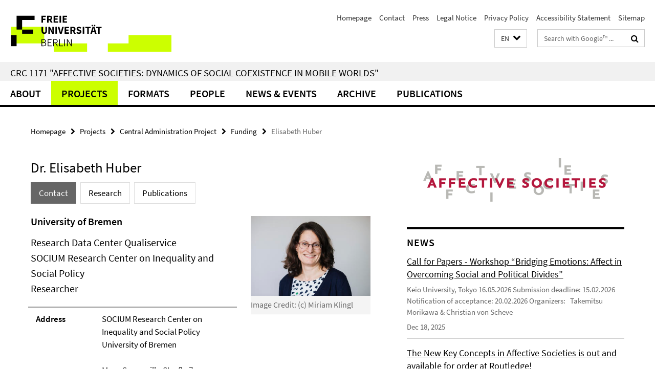

--- FILE ---
content_type: text/html; charset=utf-8
request_url: https://www.sfb-affective-societies.de/en/teilprojekte/Z/anschubfinanzierungen/huber/index.html
body_size: 8978
content:
<!DOCTYPE html><!-- rendered 2026-01-17 14:26:47 (UTC) --><html class="ltr" lang="en"><head><title>Elisabeth Huber • CRC 1171</title><!-- BEGIN Fragment default/25123017/views/head_meta/110013921/1596460927?155710:1823 -->
<meta charset="utf-8" /><meta content="IE=edge" http-equiv="X-UA-Compatible" /><meta content="width=device-width, initial-scale=1.0" name="viewport" /><meta content="authenticity_token" name="csrf-param" />
<meta content="azKQmqbOlaOGcrPbuf0OhB+qXwtgrYrMs1IjUjmYs0k=" name="csrf-token" /><meta content="Elisabeth Huber" property="og:title" /><meta content="website" property="og:type" /><meta content="http://www.sfb-affective-societies.de/en/teilprojekte/Z/anschubfinanzierungen/huber/index.html" property="og:url" /><meta content="http://www.sfb-affective-societies.de/teilprojekte/Z/anschubfinanzierungen/huber/huber.jpg?width=250" property="og:image" /><meta content="index,follow" name="robots" /><meta content="2020-07-30" name="dc.date" /><meta content="Elisabeth Huber" name="dc.name" /><meta content="DE-BE" name="geo.region" /><meta content="Berlin" name="geo.placename" /><meta content="52.448131;13.286102" name="geo.position" /><link href="http://www.sfb-affective-societies.de/en/teilprojekte/Z/anschubfinanzierungen/huber/index.html" rel="canonical" /><!-- BEGIN Fragment default/25123017/views/favicon/59723119/1719308257?072514:72019 -->
<link href="/assets/default2/favicon-12a6f1b0e53f527326498a6bfd4c3abd.ico" rel="shortcut icon" /><!-- END Fragment default/25123017/views/favicon/59723119/1719308257?072514:72019 -->
<!-- BEGIN Fragment default/25123017/head/rss/false/61870432/1695902382?162018:22003 -->
<!-- END Fragment default/25123017/head/rss/false/61870432/1695902382?162018:22003 -->
<!-- END Fragment default/25123017/views/head_meta/110013921/1596460927?155710:1823 -->
<!-- BEGIN Fragment default/25123017/head/assets/59723119/1719308257/?055248:86400 -->
<link href="/assets/default2/default_application-part-1-841e7928a8.css" media="all" rel="stylesheet" type="text/css" /><link href="/assets/default2/default_application-part-2-168016bf56.css" media="all" rel="stylesheet" type="text/css" /><script src="/assets/default2/application-781670a880dd5cd1754f30fcf22929cb.js" type="text/javascript"></script><!--[if lt IE 9]><script src="/assets/default2/html5shiv-d11feba7bd03bd542f45c2943ca21fed.js" type="text/javascript"></script><script src="/assets/default2/respond.min-31225ade11a162d40577719d9a33d3ee.js" type="text/javascript"></script><![endif]--><meta content="Rails Connector for Infopark CMS Fiona by Infopark AG (www.infopark.de); Version 6.8.2.36.82613853" name="generator" /><!-- END Fragment default/25123017/head/assets/59723119/1719308257/?055248:86400 -->
</head><body class="site-sfb-affective-societies layout-size-L"><div class="debug page" data-current-path="/en/teilprojekte/Z/anschubfinanzierungen/huber/"><a class="sr-only" href="#content">Springe direkt zu Inhalt </a><div class="horizontal-bg-container-header nocontent"><div class="container container-header"><header><!-- BEGIN Fragment default/25123017/header-part-1/61870432/1695902382/?112014:86400 -->
<a accesskey="O" id="seitenanfang"></a><a accesskey="H" href="https://www.fu-berlin.de/" hreflang="" id="fu-logo-link" title="Zur Startseite der Freien Universität Berlin"><svg id="fu-logo" version="1.1" viewBox="0 0 775 187.5" x="0" y="0"><defs><g id="fu-logo-elements"><g><polygon points="75 25 156.3 25 156.3 43.8 100 43.8 100 87.5 75 87.5 75 25"></polygon><polygon points="100 87.5 150 87.5 150 106.3 100 106.3 100 87.5"></polygon><polygon points="50 112.5 75 112.5 75 162.5 50 162.5 50 112.5"></polygon></g><g><path d="M187.5,25h19.7v5.9h-12.7v7.2h10.8v5.9h-10.8v12.2h-7.1V25z"></path><path d="M237.7,56.3l-7.1-12.5c3.3-1.5,5.6-4.4,5.6-9c0-7.4-5.4-9.7-12.1-9.7h-11.3v31.3h7.1V45h3.9l6,11.2H237.7z M219.9,30.6 h3.6c3.7,0,5.7,1,5.7,4.1c0,3.1-2,4.7-5.7,4.7h-3.6V30.6z"></path><path d="M242.5,25h19.6v5.9h-12.5v6.3h10.7v5.9h-10.7v7.2h13v5.9h-20.1V25z"></path><path d="M269,25h7.1v31.3H269V25z"></path><path d="M283.2,25h19.6v5.9h-12.5v6.3h10.7v5.9h-10.7v7.2h13v5.9h-20.1V25z"></path></g><g><path d="M427.8,72.7c2,0,3.4-1.4,3.4-3.4c0-1.9-1.4-3.4-3.4-3.4c-2,0-3.4,1.4-3.4,3.4C424.4,71.3,425.8,72.7,427.8,72.7z"></path><path d="M417.2,72.7c2,0,3.4-1.4,3.4-3.4c0-1.9-1.4-3.4-3.4-3.4c-2,0-3.4,1.4-3.4,3.4C413.8,71.3,415.2,72.7,417.2,72.7z"></path><path d="M187.5,91.8V75h7.1v17.5c0,6.1,1.9,8.2,5.4,8.2c3.5,0,5.5-2.1,5.5-8.2V75h6.8v16.8c0,10.5-4.3,15.1-12.3,15.1 C191.9,106.9,187.5,102.3,187.5,91.8z"></path><path d="M218.8,75h7.2l8.2,15.5l3.1,6.9h0.2c-0.3-3.3-0.9-7.7-0.9-11.4V75h6.7v31.3h-7.2L228,90.7l-3.1-6.8h-0.2 c0.3,3.4,0.9,7.6,0.9,11.3v11.1h-6.7V75z"></path><path d="M250.4,75h7.1v31.3h-7.1V75z"></path><path d="M261,75h7.5l3.8,14.6c0.9,3.4,1.6,6.6,2.5,10h0.2c0.9-3.4,1.6-6.6,2.5-10l3.7-14.6h7.2l-9.4,31.3h-8.5L261,75z"></path><path d="M291.9,75h19.6V81h-12.5v6.3h10.7v5.9h-10.7v7.2h13v5.9h-20.1V75z"></path><path d="M342.8,106.3l-7.1-12.5c3.3-1.5,5.6-4.4,5.6-9c0-7.4-5.4-9.7-12.1-9.7H318v31.3h7.1V95.1h3.9l6,11.2H342.8z M325.1,80.7 h3.6c3.7,0,5.7,1,5.7,4.1c0,3.1-2,4.7-5.7,4.7h-3.6V80.7z"></path><path d="M344.9,102.4l4.1-4.8c2.2,1.9,5.1,3.3,7.7,3.3c2.9,0,4.4-1.2,4.4-3c0-2-1.8-2.6-4.5-3.7l-4.1-1.7c-3.2-1.3-6.3-4-6.3-8.5 c0-5.2,4.6-9.3,11.1-9.3c3.6,0,7.4,1.4,10.1,4.1l-3.6,4.5c-2.1-1.6-4-2.4-6.5-2.4c-2.4,0-4,1-4,2.8c0,1.9,2,2.6,4.8,3.7l4,1.6 c3.8,1.5,6.2,4.1,6.2,8.5c0,5.2-4.3,9.7-11.8,9.7C352.4,106.9,348.1,105.3,344.9,102.4z"></path><path d="M373.9,75h7.1v31.3h-7.1V75z"></path><path d="M394.4,81h-8.6V75H410V81h-8.6v25.3h-7.1V81z"></path><path d="M429.2,106.3h7.5L426.9,75h-8.5l-9.8,31.3h7.2l1.9-7.4h9.5L429.2,106.3z M419.2,93.4l0.8-2.9c0.9-3.1,1.7-6.8,2.5-10.1 h0.2c0.8,3.3,1.7,7,2.5,10.1l0.7,2.9H419.2z"></path><path d="M443.6,81h-8.6V75h24.3V81h-8.6v25.3h-7.1V81z"></path></g><g><path d="M187.5,131.2h8.9c6.3,0,10.6,2.2,10.6,7.6c0,3.2-1.7,5.8-4.7,6.8v0.2c3.9,0.7,6.5,3.2,6.5,7.5c0,6.1-4.7,9.1-11.7,9.1 h-9.6V131.2z M195.7,144.7c5.8,0,8.1-2.1,8.1-5.5c0-3.9-2.7-5.4-7.9-5.4h-5.1v10.9H195.7z M196.5,159.9c5.7,0,9.1-2.1,9.1-6.6 c0-4.1-3.3-6-9.1-6h-5.8v12.6H196.5z"></path><path d="M215.5,131.2h17.6v2.8h-14.4v10.6h12.1v2.8h-12.1v12.3h14.9v2.8h-18.1V131.2z"></path><path d="M261.5,162.5l-8.2-14c4.5-0.9,7.4-3.8,7.4-8.7c0-6.3-4.4-8.6-10.7-8.6h-9.4v31.3h3.3v-13.7h6l7.9,13.7H261.5z M243.8,133.9h5.6c5.1,0,8,1.6,8,5.9c0,4.3-2.8,6.3-8,6.3h-5.6V133.9z"></path><path d="M267.4,131.2h3.3v28.5h13.9v2.8h-17.2V131.2z"></path><path d="M290.3,131.2h3.3v31.3h-3.3V131.2z"></path><path d="M302.6,131.2h3.4l12,20.6l3.4,6.4h0.2c-0.2-3.1-0.4-6.4-0.4-9.6v-17.4h3.1v31.3H321l-12-20.6l-3.4-6.4h-0.2 c0.2,3.1,0.4,6.2,0.4,9.4v17.6h-3.1V131.2z"></path></g></g></defs><g id="fu-logo-rects"></g><use x="0" xlink:href="#fu-logo-elements" y="0"></use></svg></a><script>"use strict";var svgFLogoObj = document.getElementById("fu-logo");var rectsContainer = svgFLogoObj.getElementById("fu-logo-rects");var svgns = "http://www.w3.org/2000/svg";var xlinkns = "http://www.w3.org/1999/xlink";function createRect(xPos, yPos) {  var rectWidth = ["300", "200", "150"];  var rectHeight = ["75", "100", "150"];  var rectXOffset = ["0", "100", "50"];  var rectYOffset = ["0", "75", "150"];  var x = rectXOffset[getRandomIntInclusive(0, 2)];  var y = rectYOffset[getRandomIntInclusive(0, 2)];  if (xPos == "1") {    x = x;  }  if (xPos == "2") {    x = +x + 193.75;  }  if (xPos == "3") {    x = +x + 387.5;  }  if (xPos == "4") {    x = +x + 581.25;  }  if (yPos == "1") {    y = y;  }  if (yPos == "2") {    y = +y + 112.5;  }  var cssClasses = "rectangle";  var rectColor = "#CCFF00";  var style = "fill: ".concat(rectColor, ";");  var rect = document.createElementNS(svgns, "rect");  rect.setAttribute("x", x);  rect.setAttribute("y", y);  rect.setAttribute("width", rectWidth[getRandomIntInclusive(0, 2)]);  rect.setAttribute("height", rectHeight[getRandomIntInclusive(0, 2)]);  rect.setAttribute("class", cssClasses);  rect.setAttribute("style", style);  rectsContainer.appendChild(rect);}function getRandomIntInclusive(min, max) {  min = Math.ceil(min);  max = Math.floor(max);  return Math.floor(Math.random() * (max - min + 1)) + min;}function makeGrid() {  for (var i = 1; i < 17; i = i + 1) {    if (i == "1") {      createRect("1", "1");    }    if (i == "2") {      createRect("2", "1");    }    if (i == "3") {      createRect("3", "1");    }    if (i == "5") {      createRect("1", "2");    }    if (i == "6") {      createRect("2", "2");    }    if (i == "7") {      createRect("3", "2");    }    if (i == "8") {      createRect("4", "2");    }  }}makeGrid();</script><a accesskey="H" href="https://www.fu-berlin.de/" hreflang="" id="fu-label-link" title="Zur Startseite der Freien Universität Berlin"><div id="fu-label-wrapper"><svg id="fu-label" version="1.1" viewBox="0 0 50 50" x="0" y="0"><defs><g id="fu-label-elements"><rect height="50" id="fu-label-bg" width="50"></rect><g><polygon points="19.17 10.75 36.01 10.75 36.01 14.65 24.35 14.65 24.35 23.71 19.17 23.71 19.17 10.75"></polygon><polygon points="24.35 23.71 34.71 23.71 34.71 27.6 24.35 27.6 24.35 23.71"></polygon><polygon points="13.99 28.88 19.17 28.88 19.17 39.25 13.99 39.25 13.99 28.88"></polygon></g></g></defs><use x="0" xlink:href="#fu-label-elements" y="0"></use></svg></div><div id="fu-label-text">Freie Universität Berlin</div></a><h1 class="hide">CRC 1171 &quot;Affective Societies: Dynamics of social coexistence in mobile worlds&quot;</h1><hr class="hide" /><h2 class="sr-only">Service Navigation</h2><ul class="top-nav no-print"><li><a href="/en/index.html" rel="index" title="To the Homepage of: CRC 1171 &quot;Affective Societies: Dynamics of social coexistence in mobile worlds&quot;">Homepage</a></li><li><a href="/en/kontakt/index.html" title="">Contact</a></li><li><a href="/en/pressebereich/index.html" title="">Press</a></li><li><a href="/en/impressum/index.html" title="Legal Notice according to § 5 TMG (Telemediengesetz)">Legal Notice</a></li><li><a href="https://www.fu-berlin.de/en/datenschutz.html" title="">Privacy Policy</a></li><li><a href="https://www.fu-berlin.de/$REDIRECTS/accessibility.html" title="">Accessibility Statement</a></li><li><a href="/en/sitemap/index.html" title="">Sitemap</a></li></ul><!-- END Fragment default/25123017/header-part-1/61870432/1695902382/?112014:86400 -->
<a class="services-menu-icon no-print"><div class="icon-close icon-cds icon-cds-wrong" style="display: none;"></div><div class="icon-menu"><div class="dot"></div><div class="dot"></div><div class="dot"></div></div></a><div class="services-search-icon no-print"><div class="icon-close icon-cds icon-cds-wrong" style="display: none;"></div><div class="icon-search fa fa-search"></div></div><div class="services no-print"><!-- BEGIN Fragment default/25123017/header/languages/61870432/1695902382/?161401:4027 -->
<div class="services-language dropdown"><div aria-haspopup="listbox" aria-label="Sprache auswählen" class="services-dropdown-button btn btn-default" id="lang" role="button"><span aria-label="English">EN</span><div class="services-dropdown-button-icon"><div class="fa fa-chevron-down services-dropdown-button-icon-open"></div><div class="fa fa-chevron-up services-dropdown-button-icon-close"></div></div></div><ul class="dropdown-menu dropdown-menu-right" role="listbox" tabindex="-1"><li role="option"><a class="fub-language-version" data-locale="de" href="#" hreflang="de" lang="de" title="Deutschsprachige Version">DE: Deutsch</a></li><li aria-disabled="true" aria-selected="true" class="disabled" role="option"><a href="#" lang="en" title="This page is an English version">EN: English</a></li></ul></div><!-- END Fragment default/25123017/header/languages/61870432/1695902382/?161401:4027 -->
<!-- BEGIN Fragment default/25123017/header-part-2/61870432/1695902382/?055903:86400 -->
<div class="services-search"><form action="/en/_search/index.html" class="fub-google-search-form" id="search-form" method="get" role="search"><input name="ie" type="hidden" value="UTF-8" /><label class="search-label" for="search-input">Search terms</label><input autocomplete="off" class="search-input" id="search-input" name="q" placeholder="Search with Google™ ..." title="Please enter search term here" type="text" /><button class="search-button" id="search_button" title="Search with Google™ ..." type="submit"><i class="fa fa-search"></i></button></form><div class="search-privacy-link"><a href="http://www.fu-berlin.de/en/redaktion/impressum/datenschutzhinweise#faq_06_externe_suche" title="Information about data transfer when using Google Search™">Information about data transfer when using Google Search™</a></div></div><!-- END Fragment default/25123017/header-part-2/61870432/1695902382/?055903:86400 -->
</div></header></div></div><div class="horizontal-bg-container-identity nocontent"><div class="container container-identity"><div class="identity closed"><h2 class="identity-text-main"><a href="/en/index.html" title="To the Homepage of:  CRC 1171 &quot;Affective Societies: Dynamics of social coexistence in mobile worlds&quot;">CRC 1171 &quot;Affective Societies: Dynamics of social coexistence in mobile worlds&quot;</a></h2></div></div></div><!-- BEGIN Fragment default/25123017/navbar-wrapper-ajax/0/61870432/1695902382/?162647:3600 -->
<div class="navbar-wrapper cms-box-ajax-content" data-ajax-url="/en/index.html?comp=navbar&amp;irq=1&amp;pm=0"><nav class="main-nav-container no-print" style=""><div class="container main-nav-container-inner"><div class="main-nav-scroll-buttons" style="display:none"><div id="main-nav-btn-scroll-left" role="button"><div class="fa fa-angle-left"></div></div><div id="main-nav-btn-scroll-right" role="button"><div class="fa fa-angle-right"></div></div></div><div class="main-nav-toggle"><span class="main-nav-toggle-text">Menu</span><span class="main-nav-toggle-icon"><span class="line"></span><span class="line"></span><span class="line"></span></span></div><ul class="main-nav level-1" id="fub-main-nav"><li class="main-nav-item level-1 has-children" data-index="0" data-menu-item-path="#" data-menu-shortened="0"><a class="main-nav-item-link level-1" href="#" title="loading...">About</a><div class="icon-has-children"><div class="fa fa-angle-right"></div><div class="fa fa-angle-down"></div><div class="fa fa-angle-up"></div></div><div class="container main-nav-parent level-2" style="display:none"><p style="margin: 20px;">loading... </p></div></li><li class="main-nav-item level-1 has-children" data-index="1" data-menu-item-path="#" data-menu-shortened="0"><a class="main-nav-item-link level-1" href="#" title="loading...">Projects</a><div class="icon-has-children"><div class="fa fa-angle-right"></div><div class="fa fa-angle-down"></div><div class="fa fa-angle-up"></div></div><div class="container main-nav-parent level-2" style="display:none"><p style="margin: 20px;">loading... </p></div></li><li class="main-nav-item level-1 has-children" data-index="2" data-menu-item-path="#" data-menu-shortened="0"><a class="main-nav-item-link level-1" href="#" title="loading...">Formats</a><div class="icon-has-children"><div class="fa fa-angle-right"></div><div class="fa fa-angle-down"></div><div class="fa fa-angle-up"></div></div><div class="container main-nav-parent level-2" style="display:none"><p style="margin: 20px;">loading... </p></div></li><li class="main-nav-item level-1 has-children" data-index="3" data-menu-item-path="#" data-menu-shortened="0"><a class="main-nav-item-link level-1" href="#" title="loading...">People</a><div class="icon-has-children"><div class="fa fa-angle-right"></div><div class="fa fa-angle-down"></div><div class="fa fa-angle-up"></div></div><div class="container main-nav-parent level-2" style="display:none"><p style="margin: 20px;">loading... </p></div></li><li class="main-nav-item level-1 has-children" data-index="4" data-menu-item-path="#" data-menu-shortened="0"><a class="main-nav-item-link level-1" href="#" title="loading...">News &amp; Events</a><div class="icon-has-children"><div class="fa fa-angle-right"></div><div class="fa fa-angle-down"></div><div class="fa fa-angle-up"></div></div><div class="container main-nav-parent level-2" style="display:none"><p style="margin: 20px;">loading... </p></div></li><li class="main-nav-item level-1 has-children" data-index="5" data-menu-item-path="#" data-menu-shortened="0"><a class="main-nav-item-link level-1" href="#" title="loading...">Archive</a><div class="icon-has-children"><div class="fa fa-angle-right"></div><div class="fa fa-angle-down"></div><div class="fa fa-angle-up"></div></div><div class="container main-nav-parent level-2" style="display:none"><p style="margin: 20px;">loading... </p></div></li><li class="main-nav-item level-1 has-children" data-index="6" data-menu-item-path="#" data-menu-shortened="0"><a class="main-nav-item-link level-1" href="#" title="loading...">Publications</a><div class="icon-has-children"><div class="fa fa-angle-right"></div><div class="fa fa-angle-down"></div><div class="fa fa-angle-up"></div></div><div class="container main-nav-parent level-2" style="display:none"><p style="margin: 20px;">loading... </p></div></li></ul></div><div class="main-nav-flyout-global"><div class="container"></div><button id="main-nav-btn-flyout-close" type="button"><div id="main-nav-btn-flyout-close-container"><i class="fa fa-angle-up"></i></div></button></div></nav></div><script type="text/javascript">$(document).ready(function () { Luise.Navigation.init(); });</script><!-- END Fragment default/25123017/navbar-wrapper-ajax/0/61870432/1695902382/?162647:3600 -->
<div class="content-wrapper main horizontal-bg-container-main"><div class="container breadcrumbs-container nocontent"><div class="row"><div class="col-xs-12"><div class="box breadcrumbs no-print"><p class="hide">Path Navigation</p><ul class="fu-breadcrumb"><li><a href="/en/index.html">Homepage</a><i class="fa fa-chevron-right"></i></li><li><a href="/en/teilprojekte/index.html">Projects</a><i class="fa fa-chevron-right"></i></li><li><a href="/en/teilprojekte/Z/index.html">Central Administration Project</a><i class="fa fa-chevron-right"></i></li><li><a href="/en/teilprojekte/Z/anschubfinanzierungen/index.html">Funding</a><i class="fa fa-chevron-right"></i></li><li class="active">Elisabeth Huber</li></ul></div></div></div></div><div class="container"><div class="row"><main class="col-m-7 print-full-width"><!--skiplink anchor: content--><div class="fub-content fub-fu_mitarb_ordner"><a id="content"></a><div class="box box-staff"><h1 class="box-staff-name">Dr. Elisabeth Huber </h1><ul class="nav nav-pills cms-tabs" role="tablist"><li class="active"><a aria-controls="tab1" aria-expanded="true" data-toggle="tab" href="#tab1" id="tab1-label" role="tab">Contact</a></li><li><a aria-controls="tab4" aria-expanded="false" data-toggle="tab" href="#tab4" id="tab4-label" role="tab">Research</a></li><li><a aria-controls="tab5" aria-expanded="false" data-toggle="tab" href="#tab5" id="tab5-label" role="tab">Publications</a></li></ul><div class="tab-content box-staff-content"><div aria-labelledby="#tab1-label" class="tab-pane active" id="tab1" role="tabpanel" tabindex="0"><div class="icaption-right-container-s1"><figure class="icaption-right-s1"><div class="icaption-image"><picture data-colspan="7" data-image-max-width="" data-image-size="S"><source data-screen-size='xl' srcset='/teilprojekte/Z/anschubfinanzierungen/huber/huber.jpg?width=350 1x, /teilprojekte/Z/anschubfinanzierungen/huber/huber.jpg?width=700 2x, /teilprojekte/Z/anschubfinanzierungen/huber/huber.jpg?width=1300 3x' media='(min-width: 1200px)' ><source data-screen-size='l' srcset='/teilprojekte/Z/anschubfinanzierungen/huber/huber.jpg?width=250 1x, /teilprojekte/Z/anschubfinanzierungen/huber/huber.jpg?width=500 2x, /teilprojekte/Z/anschubfinanzierungen/huber/huber.jpg?width=1000 3x' media='(min-width: 990px)' ><source data-screen-size='m' srcset='/teilprojekte/Z/anschubfinanzierungen/huber/huber.jpg?width=250 1x, /teilprojekte/Z/anschubfinanzierungen/huber/huber.jpg?width=500 2x, /teilprojekte/Z/anschubfinanzierungen/huber/huber.jpg?width=1000 3x' media='(min-width: 768px)' ><source data-screen-size='s' srcset='/teilprojekte/Z/anschubfinanzierungen/huber/huber.jpg?width=350 1x, /teilprojekte/Z/anschubfinanzierungen/huber/huber.jpg?width=700 2x, /teilprojekte/Z/anschubfinanzierungen/huber/huber.jpg?width=1300 3x' media='(min-width: 520px)' ><source data-screen-size='xs' srcset='/teilprojekte/Z/anschubfinanzierungen/huber/huber.jpg?width=250 1x, /teilprojekte/Z/anschubfinanzierungen/huber/huber.jpg?width=500 2x, /teilprojekte/Z/anschubfinanzierungen/huber/huber.jpg?width=1000 3x' ><img alt="huber" class="figure-img" data-image-obj-id="109970010" src="/teilprojekte/Z/anschubfinanzierungen/huber/huber.jpg?width=350" style="width:100%;" /></picture></div></figure><figcaption></figcaption><em class="mark-5 icaption-caption">Image Credit: (c) Miriam Klingl</em></div><h2 class="box-staff-inst-level-1">University of Bremen</h2><h3 class="box-staff-inst-level-2">Research Data Center Qualiservice</h3><h3 class="box-staff-inst-level-3">SOCIUM Research Center on Inequality and Social Policy</h3><h3 class="box-staff-type">Researcher</h3><div class="clearfix visible-xs"></div><div class="clearfix visible-s"></div><div class="clearfix visible-m"></div><div class="box-staff-table list-group"><div class="list-group-item row"><div class="box-staff-table-label col-s-4">Address</div><div class="box-staff-list-table-inf col-s-8">SOCIUM Research Center on Inequality and Social Policy
<br/>University of Bremen
<br/><br/>Mary-Somerville-Straße 7<br/>28359 Bremen</div></div><div class="list-group-item row"><div class="box-staff-table-label col-s-4">Telephone</div><div class="box-staff-list-table-inf col-s-8"><a href="tel:+49-421-218-57085">+49 421 218 57085</a></div></div><div class="list-group-item row"><div class="box-staff-table-label col-s-4">Homepage</div><div class="box-staff-list-table-inf col-s-8"><a href="https://www.socium.uni-bremen.de/ueber-das-socium/mitglieder/elisabeth-huber/" target="_blank" title="Dr. Elisabeth Huber">Dr. Elisabeth Huber</a></div></div></div><div class="clearfix visible-xl"></div><div class="clearfix visible-l"></div></div><div aria-labelledby="#tab4-label" class="tab-pane" id="tab4" role="tabpanel" tabindex="0"><div class="editor-content "><h3>Project Description:</h3>
<p>Elisabeth Huber is an associate of the research data center Qualiservice directed by Prof. Betina Hollstein. Funded by the German Research Foundation (DFG), the project on ethnographic research data is implemented together with the Specialised Information Service Social and Cultural Anthropology, located at Humboldt-Universität zu Berlin. Aiming at developing suitable solutions for preserving and providing ethnographic materials to researchers, the project tasks encompass data management and data archiving. In cooperating with use studies hitherto existing proceedings for documenting and contextualizing research data are readjusted. New solutions pertain particularly to text-based materials like observation protocols and fieldnotes as well as (audio)visual materials. Together with the State and University Library Bremen we also work on the adaptation of the current metadata schema.</p>
<p>Before becoming an associate of the research data center Qualiservice Elisabeth Huber had been preparing a data management concept for the second term of the CRC 1171 from April 2018 to February 2019. Lessons learnt in regard to methodological and ethical issues in a multidisciplinary collaborative research center still contribute to consulting research projects with their data management planning.</p></div></div><div aria-labelledby="#tab5-label" class="tab-pane" id="tab5" role="tabpanel" tabindex="0"><div class="editor-content "><h3>Publikationen</h3>
<p>Imeri, Sabine; Huber, Elisabeth (Im Erscheinen): Strukturieren, Dokumentieren, (Ab)Sichern. Effekte von Forschungsdatenmanagement in der ethnografischen Forschung. In: Hamburger Journal für Kulturanthropologie.</p>
<p>Huber, Elisabeth (2020): Armut und Umweltschutz: Potenziale und Barrieren im urbanen Raum Westafrikas. Bielefeld: transcript Verlag. Online: <a href="https://www.transcript-verlag.de/978-3-8376-5116-4/armut-und-umweltschutz/">https://www.transcript-verlag.de/978-3-8376-5116-4/armut-und-umweltschutz/</a>.</p>
<p>Huber, Elisabeth (2019): Beratung und Entscheidungsfindung bei rechtlichen und ethischen Fragen des Forschungsdatenmanagements. In: Bausteine Forschungsdatenmanagement (2), S. 31 – 39. Online: <a href="https://doi.org/10.17192/bfdm.2019.2.8072">https://doi.org/10.17192/bfdm.2019.2.8072</a>.</p>
<p>Huber, Elisabeth (2019): Affektive Dimensionen von Forschungsdaten, ihrer Nachnutzung und Verwaltung. Working Paper SFB 1171 Affective Societies/01/19/2019, Berlin: Freie Universität Berlin. Online: <a href="http://dx.doi.org/10.17169/refubium-2481">http://dx.doi.org/10.17169/refubium-2481</a>.</p>
<p>Huber, Elisabeth (2019): Coping with epistemological restrictions in interdisciplinary emotion research. In: Sentio Journal, an interdisciplinary social science journal. Issue 1, 9th September 2019. Online: <a href="https://sentiojournal.files.wordpress.com/2019/08/56793_sentio_journal_article_03.pdf">https://sentiojournal.files.wordpress.com/2019/08/56793_sentio_journal_article_03.pdf</a>.</p>
<p>Lehmann, Jörg; Huber, Elisabeth (2018): Lost in Datafication? – A Typology of (Emotion) Data Contextualization. In: Integrative Psychological and Behavioral Science. December 2018. Online: <a href="https://doi.org/10.1007/s12124-018-9470-6">https://doi.org/10.1007/s12124-018-9470-6</a>.</p>
<p>Lehmann, Jörg; Stodulka, Thomas; Huber, Elisabeth (2018): H2020 Project K-PLEX: WP4 Report on Data, Knowledge Organisation and Epistemics, Freie Universität Berlin. Online: <a href="https://hal.archives-ouvertes.fr/hal-01761214">https://hal.archives-ouvertes.fr/hal-01761214</a>.</p></div></div></div></div><noscript><div class="warning_box"><em class="mark-4">Please enable JavaScript in Your browser.</em></div></noscript></div></main><!-- BEGIN Fragment default/25123017/sidebar_subtree/61870432/1695902382/?154101:1801 -->
<aside class="col-m-5 sidebar-right no-print nocontent"><div class="row"><div class="col-l-11 col-l-offset-1"><div class="content-element"><div class="box box-sidebar-banner"><div class="icaption-image"><a href="/index.html"><picture data-adaptive-with="700"><source data-screen-size='-' srcset='/en/_inhaltselemente-rd/permanent/Affective-Societies_Logo.png?width=700 1x, /en/_inhaltselemente-rd/permanent/Affective-Societies_Logo.png?width=1300 2x, /en/_inhaltselemente-rd/permanent/Affective-Societies_Logo.png?width=2000 3x' ><img alt="Sonderforschungsbereich 1171" class="figure-img" data-image-obj-id="101289936" src="/en/_inhaltselemente-rd/permanent/Affective-Societies_Logo.png?width=700" /></picture></a></div></div></div></div></div><div class="row"><div class="col-l-11 col-l-offset-1"><div class="content-element"><!-- BEGIN Fragment default/25123017/news-box-outer/61871543/1690300664/?154011:3600 -->
<div class="box box-news-list-v1 box-border box-news-cms-5"><h3 class="box-news-list-v1-headline">News</h3><div class="news cms-box-ajax-content" data-ajax-url="/en/veranstaltungen/news/index.html?irq=1&amp;page=1"><div class="spinner news" style="display: none; width: 16px; padding: 20px;"><img alt="spinner" src="/assets/default2/spinner-39a0a2170912fd2acf310826322141db.gif" /></div><noscript><em class="mark-4">Please enable JavaScript.</em><p><a href="/en/veranstaltungen/news/index.html" title="News">overview</a></p></noscript></div></div><!-- END Fragment default/25123017/news-box-outer/61871543/1690300664/?154011:3600 -->
</div></div></div><div class="row"><div class="col-l-11 col-l-offset-1"><div class="content-element"><!-- BEGIN Fragment default/25123017/fu_termin_ordner/5/4953ce6477e8788ee7b318d8f6f4759cd8893850/61875767/1690300692/?154011:3600 -->
<div class="box box-event-list-v1 box-border box-events-cms-5"><h3 class="box-event-list-v1-headline">Events</h3><div class="cms-box-ajax-content"><div class="events" data-ajax-url="/en/veranstaltungen/termine/index.html?irq=1&amp;page=1"><div class="spinner events" style="display: none; width: 16px; padding: 20px;"><img alt="spinner" src="/assets/default2/spinner-39a0a2170912fd2acf310826322141db.gif" /></div><noscript><em class="mark-4">Please enable JavaScript.</em><p><a href="/en/veranstaltungen/termine/index.html" title="Events">overview</a></p></noscript></div></div></div><!-- END Fragment default/25123017/fu_termin_ordner/5/4953ce6477e8788ee7b318d8f6f4759cd8893850/61875767/1690300692/?154011:3600 -->
</div></div></div></aside><!-- END Fragment default/25123017/sidebar_subtree/61870432/1695902382/?154101:1801 -->
</div></div></div><!-- BEGIN Fragment default/25123017/footer/banners/61870432/1695902382/?162648:3600 -->
<!-- END Fragment default/25123017/footer/banners/61870432/1695902382/?162648:3600 -->
<div class="horizontal-bg-container-footer no-print nocontent"><footer><div class="container container-footer"><div class="row"><!-- BEGIN Fragment default/25123017/footer/col-1/61870432/1695902382/?162648:3600 -->
<div class="col-m-6 col-l-3"><div class="box"><h3 class="footer-section-headline">CRC 1171 Affective Societies</h3><ul class="footer-section-list fa-ul"><li><a href="/en/ueber-uns/index.html" target="_self"><i class="fa fa-li fa-chevron-right"></i>About</a></li><li><a href="/en/teilprojekte/index.html" target="_self"><i class="fa fa-li fa-chevron-right"></i>Projects</a></li><li><a href="/en/forschung/index.html" target="_self"><i class="fa fa-li fa-chevron-right"></i>Formats</a></li><li><a href="/en/personen/index.html" target="_self"><i class="fa fa-li fa-chevron-right"></i>People</a></li><li><a href="/en/publikationen/index.html" target="_self"><i class="fa fa-li fa-chevron-right"></i>Publications</a></li><li><a href="/en/veranstaltungen/index.html" target="_self"><i class="fa fa-li fa-chevron-right"></i>News &amp; Events</a></li></ul></div></div><!-- END Fragment default/25123017/footer/col-1/61870432/1695902382/?162648:3600 -->
<!-- BEGIN Fragment default/25123017/footer/col-2/61870432/1695902382/?162648:3600 -->
<div class="col-m-6 col-l-3"><div class="box"><h3 class="footer-section-headline">Service Navigation</h3><ul class="footer-section-list fa-ul"><li><a href="/en/index.html" rel="index" title="To the Homepage of: CRC 1171 &quot;Affective Societies: Dynamics of social coexistence in mobile worlds&quot;"><i class="fa fa-li fa-chevron-right"></i>Homepage</a></li><li><a href="/en/kontakt/index.html" title=""><i class="fa fa-li fa-chevron-right"></i>Contact</a></li><li><a href="/en/pressebereich/index.html" title=""><i class="fa fa-li fa-chevron-right"></i>Press</a></li><li><a href="/en/impressum/index.html" title="Legal Notice according to § 5 TMG (Telemediengesetz)"><i class="fa fa-li fa-chevron-right"></i>Legal Notice</a></li><li><a href="https://www.fu-berlin.de/en/datenschutz.html" title=""><i class="fa fa-li fa-chevron-right"></i>Privacy Policy</a></li><li><a href="https://www.fu-berlin.de/$REDIRECTS/accessibility.html" title=""><i class="fa fa-li fa-chevron-right"></i>Accessibility Statement</a></li><li><a href="/en/sitemap/index.html" title=""><i class="fa fa-li fa-chevron-right"></i>Sitemap</a></li></ul></div></div><!-- END Fragment default/25123017/footer/col-2/61870432/1695902382/?162648:3600 -->
<!-- BEGIN Fragment default/25123017/footer/col-3/61870432/1695902382/?162648:3600 -->
<div class="clearfix visible-m"></div><div class="col-m-6 col-l-3"><div class="box"><h3 class="footer-section-headline">Social Media</h3><ul class="footer-section-list footer-section-list-social fa-ul"><li><a href="https://twitter.com/sfb1171" rel="external" target="_blank" title=""><i class="fa fa-li fa-twitter"></i>Twitter</a></li><li><a href="https://vimeo.com/sfb1171" rel="external" target="_blank" title=""><i class="fa fa-li fa-vimeo-square"></i>Vimeo</a></li></ul><a class="footer-section-list-social-notice" href="http://www.fu-berlin.de/en/redaktion/impressum/hinweis_social-media" title="Please read the information about Using Social Media">Information about Using Social Media</a></div></div><!-- END Fragment default/25123017/footer/col-3/61870432/1695902382/?162648:3600 -->
<div class="col-m-6 col-l-3"><div class="box"><h3 class="footer-section-headline">This Page</h3><ul class="footer-section-list fa-ul"><li><a href="#" onclick="javascript:self.print();return false;" rel="alternate" role="button" title="Print this page"><i class="fa fa-li fa-chevron-right"></i>Print</a></li><!-- BEGIN Fragment default/25123017/footer/col-4.rss/61870432/1695902382/?162648:3600 -->
<!-- END Fragment default/25123017/footer/col-4.rss/61870432/1695902382/?162648:3600 -->
<li><a href="/en/kontakt/index.html"><i class="fa fa-li fa-chevron-right"></i>Feedback</a></li><!-- BEGIN Fragment default/25123017/footer/col-4.languages/61870432/1695902382/?162648:3600 -->
<li><a class="fub-language-version" data-locale="en" href="/en/index.html?irq=0&amp;next=de" hreflang="de" lang="de" title="Deutschsprachige Version"><i class="fa fa-li fa-chevron-right"></i>Deutsch</a></li><!-- END Fragment default/25123017/footer/col-4.languages/61870432/1695902382/?162648:3600 -->
</ul></div></div></div></div><div class="container container-seal"><div class="row"><div class="col-xs-12"><img alt="The Seal of the Freie Universität Berlin" id="fu-seal" src="/assets/default2/fu-siegel-web-schwarz-684a4d11be3c3400d8906a344a77c9a4.png" /><div id="fu-seal-description">The Latin words veritas, justitia, and libertas, which frame the seal of Freie Universität Berlin, stand for the values that have defined the academic ethos of Freie Universität since its founding in December 1948.</div></div></div></div></footer></div><script src="/assets/default2/henry-55a2f6b1df7f8729fca2d550689240e9.js" type="text/javascript"></script></div></body></html>

--- FILE ---
content_type: text/html; charset=utf-8
request_url: https://www.sfb-affective-societies.de/en/index.html?comp=navbar&irq=1&pm=0
body_size: 763
content:
<!-- BEGIN Fragment default/25123017/navbar-wrapper/61870432/1695902382/?155649:1800 -->
<!-- BEGIN Fragment default/25123017/navbar/2200616bfa97724947655f46f6dcf28a9a7e22ed/?125303:86400 -->
<nav class="main-nav-container no-print nocontent" style="display: none;"><div class="container main-nav-container-inner"><div class="main-nav-scroll-buttons" style="display:none"><div id="main-nav-btn-scroll-left" role="button"><div class="fa fa-angle-left"></div></div><div id="main-nav-btn-scroll-right" role="button"><div class="fa fa-angle-right"></div></div></div><div class="main-nav-toggle"><span class="main-nav-toggle-text">Menu</span><span class="main-nav-toggle-icon"><span class="line"></span><span class="line"></span><span class="line"></span></span></div><ul class="main-nav level-1" id="fub-main-nav"><li class="main-nav-item level-1" data-index="0" data-menu-item-path="/en/ueber-uns" data-menu-shortened="0" id="main-nav-item-ueber-uns"><a class="main-nav-item-link level-1" href="/en/ueber-uns/index.html">About</a></li><li class="main-nav-item level-1" data-index="1" data-menu-item-path="/en/teilprojekte" data-menu-shortened="0" id="main-nav-item-teilprojekte"><a class="main-nav-item-link level-1" href="/en/teilprojekte/index.html">Projects</a></li><li class="main-nav-item level-1" data-index="2" data-menu-item-path="/en/forschung" data-menu-shortened="0" id="main-nav-item-forschung"><a class="main-nav-item-link level-1" href="/en/forschung/index.html">Formats</a></li><li class="main-nav-item level-1" data-index="3" data-menu-item-path="/en/personen" data-menu-shortened="0" id="main-nav-item-personen"><a class="main-nav-item-link level-1" href="/en/personen/index.html">People</a></li><li class="main-nav-item level-1" data-index="4" data-menu-item-path="/en/veranstaltungen" data-menu-shortened="0" id="main-nav-item-veranstaltungen"><a class="main-nav-item-link level-1" href="/en/veranstaltungen/index.html">News &amp; Events</a></li><li class="main-nav-item level-1" data-index="5" data-menu-item-path="/en/archiv" data-menu-shortened="0" id="main-nav-item-archiv"><a class="main-nav-item-link level-1" href="/en/archiv/index.html">Archive</a></li><li class="main-nav-item level-1" data-index="6" data-menu-item-path="/en/publikationen" data-menu-shortened="0" id="main-nav-item-publikationen"><a class="main-nav-item-link level-1" href="/en/publikationen/index.html">Publications</a></li></ul></div><div class="main-nav-flyout-global"><div class="container"></div><button id="main-nav-btn-flyout-close" type="button"><div id="main-nav-btn-flyout-close-container"><i class="fa fa-angle-up"></i></div></button></div></nav><script type="text/javascript">$(document).ready(function () { Luise.Navigation.init(); });</script><!-- END Fragment default/25123017/navbar/2200616bfa97724947655f46f6dcf28a9a7e22ed/?125303:86400 -->
<!-- END Fragment default/25123017/navbar-wrapper/61870432/1695902382/?155649:1800 -->


--- FILE ---
content_type: text/html; charset=utf-8
request_url: https://www.sfb-affective-societies.de/en/veranstaltungen/news/index.html?irq=1&page=1
body_size: 1351
content:
<!-- BEGIN Fragment default/25123017/news-box-wrapper/1/61871543/1690300664/?152842:113 -->
<!-- BEGIN Fragment default/25123017/news-box/1/4ed25098b7e6af042028aa0eec04464d9419f3c3/?162649:3600 -->
<a href="/en/veranstaltungen/news/2026-02-15-Call-for-Papers.html"><div class="box-news-list-v1-element"><p class="box-news-list-v1-title"><span>Call for Papers - Workshop “Bridging Emotions: Affect in Overcoming Social and Political Divides”</span></p><p class="box-news-list-v1-abstract"> Keio University, Tokyo 16.05.2026    Submission deadline:  15.02.2026    Notification of acceptance:  20.02.2026    Organizers:   Takemitsu Morikawa  &amp;  Christian von Scheve  </p><p class="box-news-list-v1-date">Dec 18, 2025</p></div></a><a href="/en/veranstaltungen/news/2025-18-12-the-new-key-concepts.html"><div class="box-news-list-v1-element"><p class="box-news-list-v1-title"><span>The New Key Concepts in Affective Societies is out and available for order at Routledge!</span></p><p class="box-news-list-v1-abstract"> Drawing on more than a decade of interdisciplinary research at the CRC “Affective Societies,”   The New Key Concepts in Affective Societies   offers a rich conceptual toolbox for understanding affective dynamics in governance, media, care, protest, and everyday life. </p><p class="box-news-list-v1-date">Dec 18, 2025</p></div></a><a href="/en/veranstaltungen/news/2025-11-26-emotions-and-society.html"><div class="box-news-list-v1-element"><p class="box-news-list-v1-title"><span>New Special Issue of Emotions &amp; Society: Emotions, the Rich and the Poor</span></p><p class="box-news-list-v1-abstract"> The  new special issue of  Emotions &amp; Society  , co-edited by  Nina Margies  and  Elgen Sauerborn , places emotions at the centre of contemporary class analysis. </p><p class="box-news-list-v1-date">Nov 26, 2025</p></div></a><div class="cms-box-prev-next-nav box-news-list-v1-nav"><a class="cms-box-prev-next-nav-overview box-news-list-v1-nav-overview" href="/en/veranstaltungen/news/index.html" rel="contents" role="button" title="overview News"><span class="icon-cds icon-cds-overview"></span></a><span class="cms-box-prev-next-nav-arrow-prev disabled box-news-list-v1-nav-arrow-prev" title="previous page"><span class="icon-cds icon-cds-arrow-prev disabled"></span></span><span class="cms-box-prev-next-nav-pagination box-news-list-v1-pagination" title="page 1 of 10 pages"> 1 / 10 </span><span class="cms-box-prev-next-nav-arrow-next box-news-list-v1-nav-arrow-next" data-ajax-url="/en/veranstaltungen/news/index.html?irq=1&amp;page=2" onclick="Luise.AjaxBoxNavigation.onClick(event, this)" rel="next" role="button" title="next page"><span class="icon-cds icon-cds-arrow-next"></span></span></div><!-- END Fragment default/25123017/news-box/1/4ed25098b7e6af042028aa0eec04464d9419f3c3/?162649:3600 -->
<!-- END Fragment default/25123017/news-box-wrapper/1/61871543/1690300664/?152842:113 -->


--- FILE ---
content_type: text/html; charset=utf-8
request_url: https://www.sfb-affective-societies.de/en/veranstaltungen/termine/index.html?irq=1&page=1
body_size: 587
content:
<!-- BEGIN Fragment default/25123017/events-wrapper/1//61875767/1690300692/?152749:59 -->
<!-- BEGIN Fragment default/25123017/events/1/4953ce6477e8788ee7b318d8f6f4759cd8893850/61875767/1690300692/?162650:3600 -->
<!-- BEGIN Fragment default/25123017/events-box-wrapper/1/61875767/1690300692/?152749:59 -->
<!-- BEGIN Fragment default/25123017/events-box/solr/1/4953ce6477e8788ee7b318d8f6f4759cd8893850/61875767/1690300692/?162650:3600 -->
<div class="box-event-list-v1-element row"><div class="box-event-list-v1-element-l col-m-4"><span class="box-event-list-v1-date">Feb 04</span><span class="box-event-list-v1-time">4:00 PM</span></div><div class="box-event-list-v1-element-r col-m-8"><a href="/en/veranstaltungen/termine/2026-02-04-DEVGAV.html" class="box-event-list-title" title="When Shopping Hurts: Feeling and Facing Discrimination in Everyday Consumer Life.">When Shopping Hurts: Feeling and Facing Discrimination in Everyday Consumer Life.</a></div></div><div class="cms-box-prev-next-nav box-event-list-v1-nav"><a class="cms-box-prev-next-nav-overview box-event-list-v1-nav-overview" href="/en/veranstaltungen/termine/index.html" rel="contents" role="button" title="overview Events"><span class="icon-cds icon-cds-overview"></span></a><span class="cms-box-prev-next-nav-arrow-prev disabled box-event-list-v1-nav-arrow-prev" title="previous page"><span class="icon-cds icon-cds-arrow-prev disabled"></span></span><span class="cms-box-prev-next-nav-pagination box-event-list-v1-pagination" title="page 1 of 1 pages"> 1 / 1 </span><span class="cms-box-prev-next-nav-arrow-next disabled box-event-list-v1-nav-arrow-next" title="next page"><span class="icon-cds icon-cds-arrow-next disabled"></span></span></div><!-- END Fragment default/25123017/events-box/solr/1/4953ce6477e8788ee7b318d8f6f4759cd8893850/61875767/1690300692/?162650:3600 -->
<!-- END Fragment default/25123017/events-box-wrapper/1/61875767/1690300692/?152749:59 -->
<!-- END Fragment default/25123017/events/1/4953ce6477e8788ee7b318d8f6f4759cd8893850/61875767/1690300692/?162650:3600 -->
<!-- END Fragment default/25123017/events-wrapper/1//61875767/1690300692/?152749:59 -->
